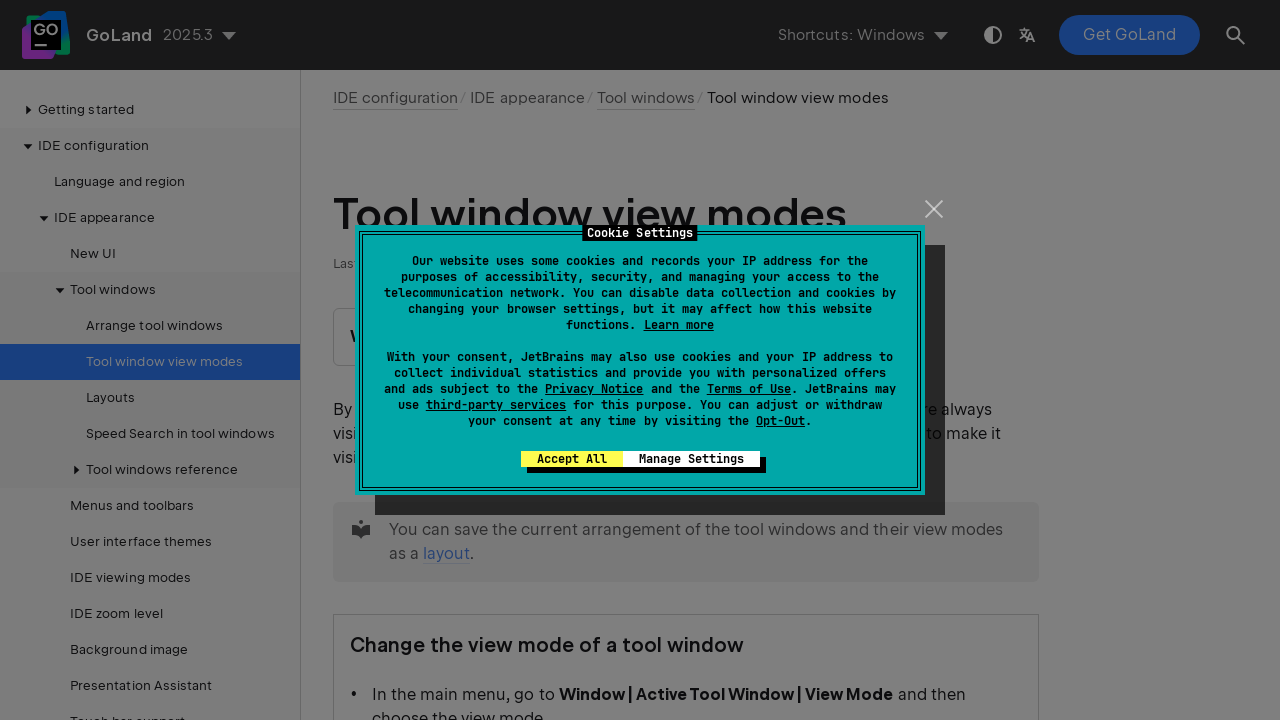

--- FILE ---
content_type: text/html
request_url: https://www.jetbrains.com/help/go/viewing-modes.html
body_size: 2979
content:
<!DOCTYPE html SYSTEM "about:legacy-compat">
<html lang="en-US" data-preset="contrast" data-primary-color="#307FFF" data-link-color="#4F86EA"><head><link rel="canonical" href="https://www.jetbrains.com/help/go/viewing-modes.html" data-react-helmet="true"/><meta charset="UTF-8"></meta><meta name="built-on" content="2026-01-07T11:21:51.788106038"><meta name="build-number" content="1005"><title>Tool window view modes | GoLand Documentation</title><script type="application/json" id="virtual-toc-data">[]</script><script type="application/json" id="topic-shortcuts"></script><link href="https://resources.jetbrains.com/writerside/apidoc/6.25/app.css" rel="stylesheet"><link rel="manifest" href="https://www.jetbrains.com/site.webmanifest"><meta name="msapplication-TileColor" content="#000000"><link rel="apple-touch-icon" sizes="180x180" href="https://jetbrains.com/apple-touch-icon.png"><link rel="icon" type="image/png" sizes="32x32" href="https://jetbrains.com/favicon-32x32.png"><link rel="icon" type="image/png" sizes="16x16" href="https://jetbrains.com/favicon-16x16.png"><meta name="msapplication-TileImage" content="https://resources.jetbrains.com/storage/ui/favicons/mstile-144x144.png"><meta name="msapplication-square70x70logo" content="https://resources.jetbrains.com/storage/ui/favicons/mstile-70x70.png"><meta name="msapplication-square150x150logo" content="https://resources.jetbrains.com/storage/ui/favicons/mstile-150x150.png"><meta name="msapplication-wide310x150logo" content="https://resources.jetbrains.com/storage/ui/favicons/mstile-310x150.png"><meta name="msapplication-square310x310logo" content="https://resources.jetbrains.com/storage/ui/favicons/mstile-310x310.png"><meta name="image" content="https://resources.jetbrains.com/storage/products/goland/img/meta/preview.png"><!-- Open Graph --><meta property="og:title" content="Tool window view modes | GoLand"><meta property="og:description" content=""><meta property="og:image" content="https://resources.jetbrains.com/storage/products/goland/img/meta/preview.png"><meta property="og:site_name" content="GoLand Help"><meta property="og:type" content="website"><meta property="og:locale" content="en_US"><meta property="og:url" content="https://www.jetbrains.com/help/go/viewing-modes.html"><!-- End Open Graph --><!-- Twitter Card --><meta name="twitter:card" content="summary_large_image"><meta name="twitter:site" content="@GoLandIDE"><meta name="twitter:title" content="Tool window view modes | GoLand"><meta name="twitter:description" content=""><meta name="twitter:creator" content="@GoLandIDE"><meta name="twitter:image:src" content="https://resources.jetbrains.com/storage/products/goland/img/meta/preview.png"><!-- End Twitter Card --><!-- Schema.org WebPage --><script type="application/ld+json">{
    "@context": "http://schema.org",
    "@type": "WebPage",
    "@id": "https://www.jetbrains.com/help/go/viewing-modes.html#webpage",
    "url": "https://www.jetbrains.com/help/go/viewing-modes.html",
    "name": "Tool window view modes | GoLand",
    "description": "",
    "image": "https://resources.jetbrains.com/storage/products/goland/img/meta/preview.png",
    "inLanguage":"en-US"
}</script><!-- End Schema.org --><!-- Schema.org WebSite --><script type="application/ld+json">{
    "@type": "WebSite",
    "@id": "https://www.jetbrains.com/help/go/#website",
    "url": "https://www.jetbrains.com/help/go/",
    "name": "GoLand Help"
}</script><!-- End Schema.org --><script>
    (function (w, d, s, l, i) {
        w[l] = w[l] || [];
        w[l].push({ 'gtm.start': new Date().getTime(), event: 'gtm.js' });
        var f = d.getElementsByTagName(s)[0], j = d.createElement(s), dl = l != 'dataLayer' ? '&amp;l=' + l : '';
        j.async = true;
        j.src = '//www.googletagmanager.com/gtm.js?id=' + i + dl;
        f.parentNode.insertBefore(j, f);
    })(window, document, 'script', 'dataLayer', 'GTM-5P98');
</script>
<script src="https://resources.jetbrains.com/storage/help-app/v6/analytics.js"></script>
</head><body data-id="Viewing_Modes" data-main-title="Tool window view modes" data-article-props="{&quot;seeAlsoStyle&quot;:&quot;links&quot;}" data-template="article" data-breadcrumbs="Configuring_Project_and_IDE_Settings.topic|IDE configuration///IDE appearance///Tool_Windows.topic|Tool windows"><div class="wrapper"><main class="panel _main"><header class="panel__header"><div class="container"><h3>GoLand 2025.3 Help</h3><div class="panel-trigger"></div></div></header><section class="panel__content"><div class="container"><article class="article" data-shortcut-switcher="inactive"><h1 data-toc="Viewing_Modes" id="Viewing_Modes.topic">Tool window view modes</h1><div class="micro-format" data-content="{&quot;microFormat&quot;:[&quot;<p id=\&quot;z4c5sw3_8\&quot;><span class=\&quot;menupath\&quot; id=\&quot;z4c5sw3_9\&quot;>Window | Active Tool Window | View Mode</span></p>&quot;]}"></div><p id="z4c5sw3_3">By default, tool windows are attached to the edges of the main window and are always visible. You can change the <span class="emphasis" id="z4c5sw3_10">view mode</span> of a specific tool window, for example, to make it visible only when active or to detach it from the tool window bar.</p><aside class="prompt" data-type="tip" data-title="" id="z4c5sw3_4"><p id="z4c5sw3_11">You can save the current arrangement of the tool windows and their view modes as a <a href="tool-window-layouts.html" id="z4c5sw3_12" data-tooltip="
        Create several tool window layouts and switch between them when needed.
    ">layout</a>.</p></aside><section class="procedure-steps"><h3 id="change" data-toc="change">Change the view mode of a tool window</h3><ul class="list _bullet"><li class="list__item" id="z4c5sw3_13"><p>In the main menu, go to <span class="menupath" id="z4c5sw3_15">Window | Active Tool Window | View Mode</span> and then choose the view mode.</p></li><li class="list__item" id="z4c5sw3_14"><p id="z4c5sw3_16">Alternatively, on the <a href="tool-windows.html#general-tool-windows-layout" id="z4c5sw3_18">header</a> of a tool window, click <img src="https://resources.jetbrains.com/help/img/idea/2025.3/app.expui.general.moreVertical.svg" class="inline-icon-" data-dark-src="https://resources.jetbrains.com/help/img/idea/2025.3/app.expui.general.moreVertical_dark.svg" id="z4c5sw3_19" title="Options" alt="Options" width="16" height="16">, select <span class="menupath" id="z4c5sw3_20">View Mode</span> and then choose the view mode.</p><figure id="z4c5sw3_17"><img alt="Tool window view mode" src="https://resources.jetbrains.com/help/img/idea/2025.3/go_tool_window_viewing_modes.png" class="article__bordered-element--rounded" title="Tool window view mode" data-dark-src="https://resources.jetbrains.com/help/img/idea/2025.3/go_tool_window_viewing_modes_dark.png" width="706" height="403"></figure></li></ul></section><p id="z4c5sw3_6">The following tool window view modes are available:</p><ul class="list _bullet" id="z4c5sw3_7"><li class="list__item" id="z4c5sw3_21"><p id="z4c5sw3_26"><span class="control" id="z4c5sw3_28">Dock Pinned</span>: This is the default view mode when the tool window is attached to the tool window bar and is always visible along with the editor and other pinned tool windows.</p><figure id="z4c5sw3_27"><img alt="go_dock_pinned_mode" src="https://resources.jetbrains.com/help/img/idea/2025.3/go_dock_pinned_mode.png" class="article__bordered-element--rounded" title="go_dock_pinned_mode" data-dark-src="https://resources.jetbrains.com/help/img/idea/2025.3/go_dock_pinned_mode_dark.png" width="706" height="401"></figure></li><li class="list__item" id="z4c5sw3_22"><p><span class="control" id="z4c5sw3_30">Dock Unpinned</span>: The tool window is attached to the tool window bar but is visible only when it is active. It does not obstruct the editor or other tool windows when it loses focus. </p><div class="video-player" id="z4c5sw3_31"><object class="article__bordered-element" width="706" height="433" data-theme="light" data="https://resources.jetbrains.com/help/img/idea/2025.3/go_dock_unpinned_mode.mp4" data-dark="https://resources.jetbrains.com/help/img/idea/2025.3/go_dock_unpinned_mode_dark.mp4"><param name="cover" value="https://resources.jetbrains.com/help/img/idea/2025.3/go_dock_unpinned_mode.png"><param name="cover-dark" value="https://resources.jetbrains.com/help/img/idea/2025.3/go_dock_unpinned_mode_dark.png"></object></div></li><li class="list__item" id="z4c5sw3_23"><p><span class="control" id="z4c5sw3_33">Undock</span>: The tool window is attached to the tool window bar and covers a part of the editor or other tool windows when active. It is not visible when another tool window is active. </p><div class="video-player" id="z4c5sw3_34"><object class="article__bordered-element" width="706" height="433" data-theme="light" data="https://resources.jetbrains.com/help/img/idea/2025.3/go_undock_mode.mp4"><param name="cover" value="https://resources.jetbrains.com/help/img/idea/2025.3/go_undock_mode.png"><param name="cover-dark" value="https://resources.jetbrains.com/help/img/idea/2025.3/go_undock_mode_dark.png"></object></div></li><li class="list__item" id="float"><p><span class="control" id="z4c5sw3_36">Float</span>: The tool window is detached from the tool window bar, floating on top of the main window. It is visible only together with the main project window. You can move it to a different monitor or desktop if necessary. </p><figure id="z4c5sw3_37"><img alt="go_window_mode" src="https://resources.jetbrains.com/help/img/idea/2025.3/go_float_mode.png" class="article__bordered-element--rounded" title="go_window_mode" data-dark-src="https://resources.jetbrains.com/help/img/idea/2025.3/go_float_mode_dark.png" width="706" height="433"></figure></li><li class="list__item" id="window"><p><span class="control" id="z4c5sw3_39">Window</span>: The tool window acts as a separate application window. You can view it independently of the main project window and move it to a different monitor or desktop. </p><figure id="z4c5sw3_40"><img alt="go_window_mode" src="https://resources.jetbrains.com/help/img/idea/2025.3/go_window_mode.png" class="article__bordered-element--rounded" title="go_window_mode" data-dark-src="https://resources.jetbrains.com/help/img/idea/2025.3/go_window_mode_dark.png" width="706" height="453"></figure></li></ul><div class="last-modified">02 April 2025</div><div data-feedback-placeholder="true"></div><div class="navigation-links _bottom"><a href="manipulating-the-tool-windows.html" class="navigation-links__prev">Arrange tool windows</a><a href="tool-window-layouts.html" class="navigation-links__next">Layouts</a></div></article><div id="disqus_thread"></div></div></section></main></div><script src="https://resources.jetbrains.com/writerside/apidoc/6.25/app.js"></script></body></html>